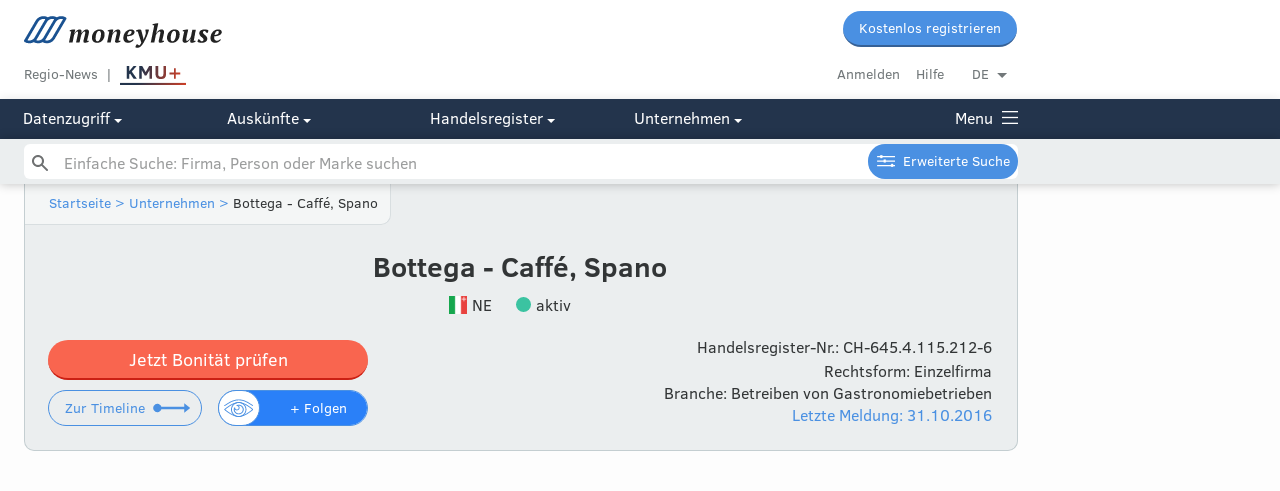

--- FILE ---
content_type: image/svg+xml
request_url: https://www.moneyhouse.ch/assets/images/KMU_button_alle-artikel.svg
body_size: 2386
content:
<svg width="104" height="27" viewBox="0 0 104 27" fill="none" xmlns="http://www.w3.org/2000/svg">
<rect y="2" width="104" height="25" fill="white"/>
<mask id="path-2-inside-1_1225_453" fill="white">
<path d="M0 0H104V27H0V0Z"/>
</mask>
<path d="M104 27V24H0V27V30H104V27Z" fill="url(#paint0_linear_1225_453)" mask="url(#path-2-inside-1_1225_453)"/>
<path d="M26.9787 19H25.348L29.0121 8.81818H30.7869L34.451 19H32.8203L29.9418 10.6676H29.8622L26.9787 19ZM27.2521 15.0128H32.5419V16.3054H27.2521V15.0128ZM37.1485 8.81818V19H35.662V8.81818H37.1485ZM40.4949 8.81818V19H39.0084V8.81818H40.4949ZM45.6459 19.1541C44.8935 19.1541 44.2455 18.9934 43.702 18.6719C43.1617 18.3471 42.7441 17.8913 42.4491 17.3047C42.1575 16.7147 42.0116 16.0237 42.0116 15.2315C42.0116 14.4493 42.1575 13.7599 42.4491 13.1634C42.7441 12.5668 43.1551 12.1011 43.6821 11.7663C44.2124 11.4316 44.8322 11.2642 45.5415 11.2642C45.9723 11.2642 46.39 11.3355 46.7943 11.478C47.1987 11.6205 47.5616 11.8442 47.8831 12.1491C48.2046 12.4541 48.4581 12.8501 48.6437 13.3374C48.8293 13.8213 48.9222 14.4096 48.9222 15.1023V15.6293H42.8518V14.5156H47.4655C47.4655 14.1245 47.3859 13.7782 47.2268 13.4766C47.0677 13.1716 46.844 12.9313 46.5557 12.7557C46.2706 12.58 45.9359 12.4922 45.5514 12.4922C45.1338 12.4922 44.7692 12.5949 44.4577 12.8004C44.1494 13.0026 43.9108 13.2678 43.7418 13.5959C43.576 13.9207 43.4932 14.2737 43.4932 14.6548V15.5249C43.4932 16.0353 43.5827 16.4695 43.7616 16.8274C43.9439 17.1854 44.1975 17.4588 44.5223 17.6477C44.8471 17.8333 45.2266 17.9261 45.6608 17.9261C45.9425 17.9261 46.1994 17.8864 46.4314 17.8068C46.6634 17.724 46.8639 17.6013 47.0329 17.4389C47.202 17.2765 47.3312 17.076 47.4207 16.8374L48.8277 17.0909C48.715 17.5052 48.5128 17.8681 48.2212 18.1797C47.9328 18.4879 47.5699 18.7282 47.1324 18.9006C46.6982 19.0696 46.2027 19.1541 45.6459 19.1541ZM54.976 19H53.3453L57.0093 8.81818H58.7842L62.4483 19H60.8176L57.939 10.6676H57.8595L54.976 19ZM55.2494 15.0128H60.5392V16.3054H55.2494V15.0128ZM63.6593 19V11.3636H65.0961V12.5767H65.1756C65.3148 12.1657 65.5601 11.8426 65.9114 11.6072C66.2661 11.3686 66.6671 11.2493 67.1145 11.2493C67.2073 11.2493 67.3167 11.2526 67.4427 11.2592C67.5719 11.2659 67.673 11.2741 67.7459 11.2841V12.706C67.6863 12.6894 67.5802 12.6712 67.4278 12.6513C67.2753 12.6281 67.1228 12.6165 66.9704 12.6165C66.619 12.6165 66.3058 12.6911 66.0307 12.8402C65.759 12.986 65.5435 13.1899 65.3844 13.4517C65.2253 13.7102 65.1458 14.0052 65.1458 14.3366V19H63.6593ZM72.9081 11.3636V12.5568H68.737V11.3636H72.9081ZM69.8556 9.53409H71.3421V16.7578C71.3421 17.0462 71.3852 17.2633 71.4713 17.4091C71.5575 17.5516 71.6686 17.6494 71.8044 17.7024C71.9437 17.7521 72.0945 17.777 72.2569 17.777C72.3762 17.777 72.4806 17.7687 72.5701 17.7521C72.6596 17.7356 72.7292 17.7223 72.7789 17.7124L73.0473 18.9403C72.9612 18.9735 72.8385 19.0066 72.6794 19.0398C72.5204 19.0762 72.3215 19.0961 72.0829 19.0994C71.6918 19.1061 71.3272 19.0365 70.9891 18.8906C70.651 18.7448 70.3776 18.5194 70.1688 18.2145C69.96 17.9096 69.8556 17.5268 69.8556 17.0661V9.53409ZM74.4125 19V11.3636H75.899V19H74.4125ZM75.1632 10.1854C74.9047 10.1854 74.6826 10.0992 74.497 9.92685C74.3147 9.75118 74.2236 9.54238 74.2236 9.30043C74.2236 9.05516 74.3147 8.84635 74.497 8.67401C74.6826 8.49834 74.9047 8.41051 75.1632 8.41051C75.4217 8.41051 75.6421 8.49834 75.8244 8.67401C76.01 8.84635 76.1028 9.05516 76.1028 9.30043C76.1028 9.54238 76.01 9.75118 75.8244 9.92685C75.6421 10.0992 75.4217 10.1854 75.1632 10.1854ZM79.126 16.4098L79.1161 14.5952H79.3746L82.4172 11.3636H84.197L80.7269 15.0426H80.4932L79.126 16.4098ZM77.7588 19V8.81818H79.2453V19H77.7588ZM82.5813 19L79.8469 15.3707L80.871 14.3317L84.4058 19H82.5813ZM88.3885 19.1541C87.6362 19.1541 86.9882 18.9934 86.4446 18.6719C85.9044 18.3471 85.4868 17.8913 85.1918 17.3047C84.9001 16.7147 84.7543 16.0237 84.7543 15.2315C84.7543 14.4493 84.9001 13.7599 85.1918 13.1634C85.4868 12.5668 85.8978 12.1011 86.4247 11.7663C86.9551 11.4316 87.5748 11.2642 88.2841 11.2642C88.715 11.2642 89.1326 11.3355 89.537 11.478C89.9413 11.6205 90.3042 11.8442 90.6257 12.1491C90.9472 12.4541 91.2008 12.8501 91.3864 13.3374C91.572 13.8213 91.6648 14.4096 91.6648 15.1023V15.6293H85.5945V14.5156H90.2081C90.2081 14.1245 90.1286 13.7782 89.9695 13.4766C89.8104 13.1716 89.5867 12.9313 89.2983 12.7557C89.0133 12.58 88.6785 12.4922 88.2941 12.4922C87.8765 12.4922 87.5119 12.5949 87.2003 12.8004C86.8921 13.0026 86.6534 13.2678 86.4844 13.5959C86.3187 13.9207 86.2358 14.2737 86.2358 14.6548V15.5249C86.2358 16.0353 86.3253 16.4695 86.5043 16.8274C86.6866 17.1854 86.9401 17.4588 87.2649 17.6477C87.5898 17.8333 87.9693 17.9261 88.4034 17.9261C88.6852 17.9261 88.942 17.8864 89.174 17.8068C89.406 17.724 89.6066 17.6013 89.7756 17.4389C89.9446 17.2765 90.0739 17.076 90.1634 16.8374L91.5703 17.0909C91.4577 17.5052 91.2555 17.8681 90.9638 18.1797C90.6755 18.4879 90.3125 18.7282 89.875 18.9006C89.4408 19.0696 88.9453 19.1541 88.3885 19.1541ZM94.6606 8.81818V19H93.1741V8.81818H94.6606Z" fill="url(#paint1_linear_1225_453)"/>
<path d="M18.3536 14.3536C18.5488 14.1583 18.5488 13.8417 18.3536 13.6464L15.1716 10.4645C14.9763 10.2692 14.6597 10.2692 14.4645 10.4645C14.2692 10.6597 14.2692 10.9763 14.4645 11.1716L17.2929 14L14.4645 16.8284C14.2692 17.0237 14.2692 17.3403 14.4645 17.5355C14.6597 17.7308 14.9763 17.7308 15.1716 17.5355L18.3536 14.3536ZM6 14L6 14.5L18 14.5L18 14L18 13.5L6 13.5L6 14Z" fill="url(#paint2_linear_1225_453)"/>
<defs>
<linearGradient id="paint0_linear_1225_453" x1="3.26731" y1="2.22289" x2="111.194" y2="37.7214" gradientUnits="userSpaceOnUse">
<stop offset="0.220432" stop-color="#23344C"/>
<stop offset="1" stop-color="#EF4220"/>
</linearGradient>
<linearGradient id="paint1_linear_1225_453" x1="27.4191" y1="6.3996" x2="104.448" y2="36.1922" gradientUnits="userSpaceOnUse">
<stop offset="0.220432" stop-color="#23344C"/>
<stop offset="1" stop-color="#EF4220"/>
</linearGradient>
<linearGradient id="paint2_linear_1225_453" x1="6.377" y1="14.0823" x2="13.1089" y2="20.9804" gradientUnits="userSpaceOnUse">
<stop offset="0.220432" stop-color="#23344C"/>
<stop offset="1" stop-color="#EF4220"/>
</linearGradient>
</defs>
</svg>


--- FILE ---
content_type: image/svg+xml
request_url: https://www.moneyhouse.ch/assets/icons/timeline-button-icon.svg
body_size: 28
content:
<?xml version="1.0" standalone="no"?>
<svg xmlns="http://www.w3.org/2000/svg" width="50" height="50">
<path fill="#4A90E2" d="m41,25-5-4v3h-19a3.5,3.5 0 1,0 0,2h19v3z"/>
</svg>
